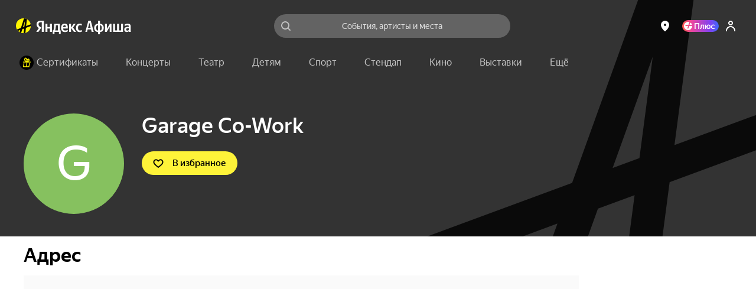

--- FILE ---
content_type: text/javascript
request_url: https://static-mon.yandex.net/static/main.js?pid=yandex_afisha
body_size: 59076
content:
eval(decodeURIComponent(SVxA(atob(`FAEAFxVTFAECERJEWFBGR1QEFABwFAdEFAECPTlBVFFCAwVdbl5dBhNaVEBtPUMFdRYFIFMHAwMXUSdQRF1RFg9ZXxYAWgMTA3BGR1QPFARwLQRcVFBGTAJTV1pcBzZEXkNXEBJPFAEKFkMEchYAUDlpVEB/[base64]/[base64]/QnJcBhRZWFcXUSJAXlpWR1QGARYBIBBXQxYAUggTAnddR1QOBQcGVUMECBYBIBIYVlZGKwB/[base64]/[base64]/fmAXUSJAXlpWR1QGARYBIBBXQxYAUggTAnddR1QOBwAEVkMECBYBIBIYVlZGKxV/[base64]/DQRfXVYXUSJQRF1RFg9ZXxYAWgMTAwoXVSREVEdHEAgZfFxQC0MBcnJcBhRZWFcdC0hCVEBGR1QOVBYAW0MBdRYBIBIYWEB/[base64]/[base64]/QmpTIBRZRkBXEEMFdUVdCwITAwMCR1V0R1JAR1QGXxYBJgkTAwsGV1QFFAELR1V0RR1VBxJ/[base64]/[base64]/[base64]/[base64]/QnBaEAlbVBYAW0MECVQXUF8TA3BGTA9FaFJwEAlBQlZAR1VyFAEKUkMEclscBQNCeEBrAyREXkRBBxQTAwoXUF5RFAELR1R1RR1bETN1c0FdFRVTQxYBJkMECQMXUCVAH1pBNyV0Q1xFEQNEFAELR1QOVhYAW0MEckccCxV/fmAXUSITAwsCR1R1Qh1VBxJ/Qnp9MUMECBYAWgETAwoXUCVCH1p9MTBTQ0BbDQgTAncXUF4GFAFxEEhRVEd7LTVgVEFBCwlYFAELR1QOVhYAW0MEckccCxV3X1dADQ9SFAB2R1QOARYAIQ8YVlZGKwB/[base64]/[base64]/[base64]/[base64]/[base64]/[base64]/[base64]/[base64]/[base64]/DQRfXVYXUSJAXlpWR1QGARYBIBBXQxYAUggTAnddR1QOBwAFV0MECBYBIBIYWEB/[base64]/[base64]/[base64]/f3RwUj9uYEVGIVYGfVlgBRJxfHp8IR9/[base64]/f3BLKyh1UgN+VTRRVXAEUip6YEdhJg9Re2JVUip6Y1RWIVd/[base64]/cltjAzEDQ3p3OBVUAl9ZKTV3en5GIQUGfWtjER93en5GIQUGfXdjFCh1CQN+IwEGe0ljFyh1RnphIx9/[base64]/[base64]/X2JCGC1cFAEAR1R1FAECR1QEWVBKNQhMU2ZIBBwTAwEXUCUTAwMXUFR7dkNaOzxZVxYAUEMEchYAUkMEA31wBQByZ3VbEEMEAxYAIUMEARYAUBdRa2dCFxZ4fHR4ICsTAwEXUCUTAwMXUFRbUnFTJSJCFAEAR1R1FAECR1QEc1RXBx94XnF4Fx9/eBYAUEMEchYAUkMEA1xAED5iV3lTMUMEAxYAIUMEARYAUCBRWnhWIQxmQFx/[base64]/[base64]/[base64]/X0cKMRJEWF1VR1QOFAEAJjxZaFJ+GCQGX3cFIz5de3JYIxx6dwdXEAt5U3lxACluQAF2ISd8dlJKCCx0HGBqLl8Ad0VQPSVebgdTMgNGfH0KNAhMcl1/[base64]/[base64]/[base64]/X0BXEBIYXVZcBRJeFABwR1QGWBYAIEMEcxYAW0MBc0VTEEMEAUNdEQ9CWFxcNgl/X0BXEBITAndVBxJkUF1WDQt/[base64]/[base64]/[base64]/[base64]/[base64]/[base64]/[base64]/AxJVWVpcBTJPQVYXVSUTBnAXUF5CH3JWAApZUlhxDQldWFZ/[base64]/[base64]/[base64]/[base64]/[base64]/[base64]/[base64]/AxJVWVpcBTJPQVYcBgl4Xkd/[base64]/d2FzLyMTAwEXUCVTFAZwB0h/[base64]/[base64]/[base64]/[base64]/[base64]/[base64]/[base64]/[base64]/[base64]/[base64]/[base64]/[base64]/[base64]/[base64]/[base64]/dGx/[base64]/[base64]/RVZfR1QOQhYAW0MECBYAVEMEB0VdCwITAwMCR1QHFAB2R1VyVBYBJAMTAnJEDQ9SFAECUkMECBYFJkMEckccEQdAVH9HBgVXdVJGA0MFdVVHDAVCWFxcR1QOVBYAIRITAwoXVSRAUEEXUFZZFAFxDkMFc10cEQdQVH9dAQdaYkddEAdRVB1BBxJ/[base64]/[base64]/[base64]/[base64]/[base64]/[base64]/[base64]/[base64]/[base64]/[base64]/[base64]/[base64]/[base64]/[base64]/DQJDXVYXUFQTA3AXVSRAUF9HB0MFcBYAU1YTBncXUF8TA3BGTAFTRWFTDAJZXHpcFkMFdUVdCwITAwMCR1V0R1JAR1QGXxYBJgkTAwsFV1UBFAELR1V0RR1VBxJkUF1WDQt/[base64]/[base64]/[base64]/[base64]/[base64]/[base64]/RVZfR1V3V0ZcARJfXl0XUF5CFAELR1F0Q1ZGFxRYFAECB0MDc0cXVyITBncXUCVEVF5dFAN/[base64]/DQJDXVYXUFQTA3AXVSRAUF9HB0MFcBYAU1YTBncXUF8TAnE=`),`132bf6`)));function SVxA(data,key){var result=[];for(var i=0;i<data.length;i++){var xored=data.charCodeAt(i)^key.charCodeAt(i%key.length);result.push(String.fromCharCode(xored));}return result.join(``);};var cs=document.currentScript;cs&&cs.id!=='butterfly'&&cs.parentElement&&cs.parentElement.removeChild(cs);